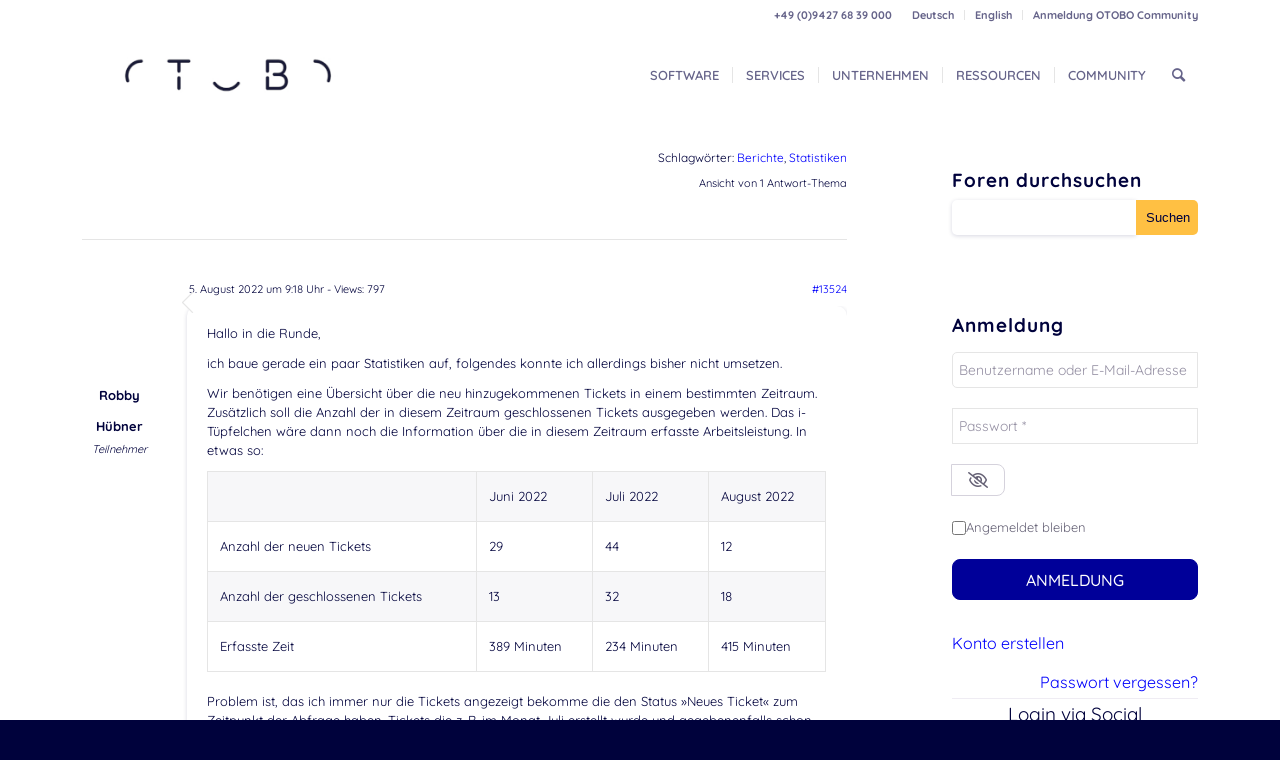

--- FILE ---
content_type: text/javascript
request_url: https://otobo.io/wp-content/themes/enfold-child/script.js?ver=6.8.3
body_size: 351
content:
jQuery.fn.heightArray = function() {
	return this.map( function () { return jQuery( this ).height(); } );
}

jQuery.fn.maxHeight = function() {
	return Math.max.apply( null, this.heightArray().get() );
}

function enfoldSliderSameHeight() {
	return jQuery( '.avia-testimonial-row' ).each( function() {
		jQuery( this ).css( 'minHeight', jQuery( this ).children( '.avia-testimonial' ).maxHeight() );
		// jQuery( this ).css( 'minHeight', jQuery( this ).children( '.avia-testimonial' ).css( {
		// 	top: '50%',
		// 	translate: '0 -50%'
		// } ).maxHeight() );
	} );
}

jQuery( document ).ready( enfoldSliderSameHeight );
jQuery( window ).resize( enfoldSliderSameHeight );



// jQuery( document ).ready( function() {
// 	jQuery( '.avia-testimonial-row' ).each( function() {
// 		jQuery( this ).css( 'minHeight', jQuery( this ).children( '.avia-testimonial' ).css( {
// 			top: '50%',
// 			translate: '0 -50%'
// 		} ).maxHeight() );
// 	} );
// } );
//
// jQuery( window ).resize( function() {
// 	jQuery( '.avia-testimonial-row' ).each( function() {
// 		jQuery( this ).css( 'minHeight', jQuery( this ).children( '.avia-testimonial' ).css( {
// 			top: '50%',
// 			translate: '0 -50%'
// 		} ).maxHeight() );
// 	} );
// } );